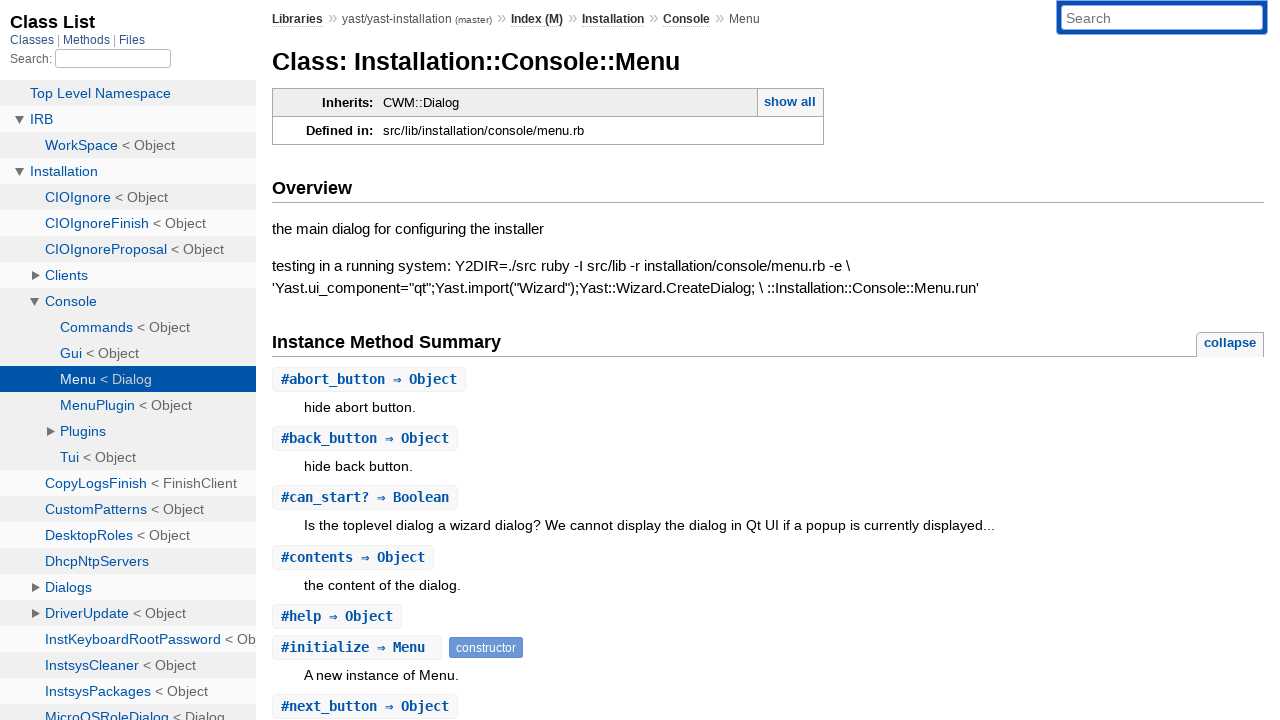

--- FILE ---
content_type: text/html; charset=utf-8
request_url: https://rubydoc.info/github/yast/yast-installation/Installation/Console/Menu
body_size: 5227
content:
<!DOCTYPE html>
<html>
  <head>
        <title>RubyDoc.info: 
      
  Class: Installation::Console::Menu
  
    – Documentation for yast/yast-installation (master)
  
 – RubyDoc.info
</title>
<meta name="viewport" content="width=device-width, initial-scale=1.0">
<meta name="description" content="Documenting RubyGems, Stdlib, and GitHub Projects" />
  <meta name="robots" content="index, follow">
  <link rel="canonical" href="https://rubydoc.info/github/yast/yast-installation/Installation/Console/Menu">
  <meta property="og:title" content="RubyDoc.info: 
      
  Class: Installation::Console::Menu
  
    – Documentation for yast/yast-installation (master)
  
 – RubyDoc.info
">
  <meta property="og:description" content="Documenting RubyGems, Stdlib, and GitHub Projects">
  <meta property="og:image" content="https://rubydoc.info/favicon.ico">
  <meta property="og:url" content="https://rubydoc.info/github/yast/yast-installation/Installation/Console/Menu">
  <meta property="og:type" content="website">

    
      <link rel="icon" href="/favicon.ico" type="image/png">
      <link rel="apple-touch-icon" href="/favicon.ico">
      <script type="importmap" data-turbo-track="reload">{
  "imports": {
    "application": "/assets/application-524bab28.js",
    "yard": "/assets/yard-781b1814.js",
    "@hotwired/turbo-rails": "/assets/turbo.min-1c2d4fbe.js",
    "@hotwired/stimulus": "/assets/stimulus.min-4b1e420e.js",
    "@hotwired/stimulus-loading": "/assets/stimulus-loading-1fc53fe7.js",
    "controllers/application": "/assets/controllers/application-3affb389.js",
    "controllers": "/assets/controllers/index-ee64e1f1.js",
    "controllers/modal_controller": "/assets/controllers/modal_controller-b70d9f9e.js",
    "controllers/path_rewriter_controller": "/assets/controllers/path_rewriter_controller-608cb111.js",
    "controllers/path_saver_controller": "/assets/controllers/path_saver_controller-8ac37b05.js",
    "controllers/rewrite_link_controller": "/assets/controllers/rewrite_link_controller-0d0815e7.js"
  }
}</script>
<link rel="modulepreload" href="/assets/application-524bab28.js">
<link rel="modulepreload" href="/assets/yard-781b1814.js">
<link rel="modulepreload" href="/assets/turbo.min-1c2d4fbe.js">
<link rel="modulepreload" href="/assets/stimulus.min-4b1e420e.js">
<link rel="modulepreload" href="/assets/stimulus-loading-1fc53fe7.js">
<link rel="modulepreload" href="/assets/controllers/application-3affb389.js">
<link rel="modulepreload" href="/assets/controllers/index-ee64e1f1.js">
<link rel="modulepreload" href="/assets/controllers/modal_controller-b70d9f9e.js">
<link rel="modulepreload" href="/assets/controllers/path_rewriter_controller-608cb111.js">
<link rel="modulepreload" href="/assets/controllers/path_saver_controller-8ac37b05.js">
<link rel="modulepreload" href="/assets/controllers/rewrite_link_controller-0d0815e7.js">
<script type="3d4896bb64a5d1dd06cb5d60-module">import "yard"</script>
      <link rel="stylesheet" href="/assets/css/style.css" type="text/css" media="screen" charset="utf-8" />
      <link rel="stylesheet" href="/assets/css/custom.css" type="text/css" media="screen" charset="utf-8" />
    <link rel="stylesheet" href="/assets/css/common.css" type="text/css" media="screen" charset="utf-8" />
      <!-- Google tag (gtag.js) -->
  <script async src="https://www.googletagmanager.com/gtag/js?id=G-DKFNF5C40V" type="3d4896bb64a5d1dd06cb5d60-text/javascript"></script>
  <script type="3d4896bb64a5d1dd06cb5d60-text/javascript">
    window.dataLayer = window.dataLayer || [];
    if (window.gtag) {
      setTimeout(() => {
        gtag('event', 'page_view', {
          page_title: document.title,
          page_location: window.location.href,
        });
      }, 1000);
    } else {
      function gtag(){dataLayer.push(arguments);}
      gtag('consent', 'update', {
      'ad_user_data': 'denied',
      'ad_personalization': 'denied',
      'ad_storage': 'denied',
      'analytics_storage': 'denied'
      });
      gtag('js', new Date());
      gtag('config', 'G-DKFNF5C40V');
    }
  </script>

  </head>
  <body>
    
<script type="3d4896bb64a5d1dd06cb5d60-text/javascript">
  window.yard_library_name = 'yast/yast-installation';
  window.yard_library_version = 'master';
</script>

  <link rel="stylesheet" href="/static/github/yast/yast-installation/css/style.css?1768592835" type="text/css" />

  <link rel="stylesheet" href="/static/github/yast/yast-installation/css/common.css?1768592835" type="text/css" />

  <link rel="stylesheet" href="/static/github/yast/yast-installation/css/custom.css?1768592835" type="text/css" />

<script type="3d4896bb64a5d1dd06cb5d60-text/javascript" charset="utf-8">
  pathId = "Installation::Console::Menu"
  relpath = '/';
  docsPrefix = '/github/yast/yast-installation';
  listPrefix = '/list/github/yast/yast-installation';
  searchPrefix = '/search/github/yast/yast-installation';
</script>


  <script type="3d4896bb64a5d1dd06cb5d60-text/javascript" charset="utf-8" src="/static/github/yast/yast-installation/js/jquery.js?1768592835"></script>

  <script type="3d4896bb64a5d1dd06cb5d60-text/javascript" charset="utf-8" src="/static/github/yast/yast-installation/js/app.js?1768592835"></script>

  <script type="3d4896bb64a5d1dd06cb5d60-text/javascript" charset="utf-8" src="/static/github/yast/yast-installation/js/autocomplete.js?1768592835"></script>

  <script type="3d4896bb64a5d1dd06cb5d60-text/javascript" charset="utf-8" src="/static/github/yast/yast-installation/js/rubydoc_custom.js?1746321791"></script>

<div class="nav_wrap">
  <iframe id="nav" src="/list/github/yast/yast-installation/class?1"></iframe>
  <div id="resizer"></div>
</div>
<div id="main" tabindex="-1">
  <div id="header">
    <form class="search" method="get" action="/search/github/yast/yast-installation">
  <input name="q" type="search" placeholder="Search" id="search_box" size="30" value="" />
</form>
<script type="3d4896bb64a5d1dd06cb5d60-text/javascript" charset="utf-8">
  $(function() {
    $('#search_box').autocomplete($('#search_box').parent().attr('action'), {
      width: 200,
      formatItem: function(item) {
        var values = item[0].split(",");
        return values[0] + (values[1] == '' ? "" : " <small>(" + values[1] + ")</small>");
      }
    }).result(function(event, item) {
      var values = item[0].split(",")
      $('#search_box').val(values[1]);
      location.href = values[3];
      return false;
    });
  });
</script>

<div id="menu">
  
    <a href="/github" target="_top">Libraries</a> &raquo;
    <span class="title">yast/yast-installation <small>(master)</small></span>
  
  
    &raquo;
    <a href="/github/yast/yast-installation/index">Index (M)</a> &raquo;
    <span class='title'><span class='object_link'><a href="/github/yast/yast-installation/Installation" title="Installation (module)">Installation</a></span></span> &raquo; <span class='title'><span class='object_link'><a href="/github/yast/yast-installation/Installation/Console" title="Installation::Console (module)">Console</a></span></span>
     &raquo; 
    <span class='title'>Menu</span>
  
</div>

    <div id="search">
  
    <a class="full_list_link" id="class_list_link"
        href="/list/github/yast/yast-installation/class">

        <svg width="24" height="24">
          <rect x="0" y="4" width="24" height="4" rx="1" ry="1"></rect>
          <rect x="0" y="12" width="24" height="4" rx="1" ry="1"></rect>
          <rect x="0" y="20" width="24" height="4" rx="1" ry="1"></rect>
        </svg>
    </a>
  
</div>
    <div class="clear"></div>
  </div>
  <div id="content"><h1>Class: Installation::Console::Menu
  
  
  
</h1>
<div class="box_info">
  
  <dl>
    <dt>Inherits:</dt>
    <dd>
      <span class="inheritName">CWM::Dialog</span>
      
        <ul class="fullTree">
          <li>Object</li>
          
            <li class="next">CWM::Dialog</li>
          
            <li class="next">Installation::Console::Menu</li>
          
        </ul>
        <a href="#" class="inheritanceTree">show all</a>
      
    </dd>
  </dl>
  

  
  
  
  
  

  

  
  <dl>
    <dt>Defined in:</dt>
    <dd>src/lib/installation/console/menu.rb</dd>
  </dl>
  
</div>

<h2>Overview</h2><div class="docstring">
  <div class="discussion">
    <p>the main dialog for configuring the installer</p>

<p>testing in a running system:
Y2DIR=./src ruby -I src/lib -r installation/console/menu.rb -e \
 &#39;Yast.ui_component=&quot;qt&quot;;Yast.import(&quot;Wizard&quot;);Yast::Wizard.CreateDialog; \
 ::Installation::Console::Menu.run&#39;</p>


  </div>
</div>
<div class="tags">
  

</div>






  
    <h2>
      Instance Method Summary
      <small><a href="#" class="summary_toggle">collapse</a></small>
    </h2>

    <ul class="summary">
      
        <li class="public ">
  <span class="summary_signature">
    
      <a href="/github/yast/yast-installation/Installation/Console/Menu#abort_button-instance_method" title="#abort_button (instance method)">#<strong>abort_button</strong>  &#x21d2; Object </a>
    

    
  </span>
  
  
  
  
  
  
  

  
    <span class="summary_desc"><div class='inline'><p>hide abort button.</p>
</div></span>
  
</li>

      
        <li class="public ">
  <span class="summary_signature">
    
      <a href="/github/yast/yast-installation/Installation/Console/Menu#back_button-instance_method" title="#back_button (instance method)">#<strong>back_button</strong>  &#x21d2; Object </a>
    

    
  </span>
  
  
  
  
  
  
  

  
    <span class="summary_desc"><div class='inline'><p>hide back button.</p>
</div></span>
  
</li>

      
        <li class="public ">
  <span class="summary_signature">
    
      <a href="/github/yast/yast-installation/Installation/Console/Menu#can_start%3F-instance_method" title="#can_start? (instance method)">#<strong>can_start?</strong>  &#x21d2; Boolean </a>
    

    
  </span>
  
  
  
  
  
  
  

  
    <span class="summary_desc"><div class='inline'><p>Is the toplevel dialog a wizard dialog? We cannot display the dialog in Qt UI if a popup is currently displayed...</p>
</div></span>
  
</li>

      
        <li class="public ">
  <span class="summary_signature">
    
      <a href="/github/yast/yast-installation/Installation/Console/Menu#contents-instance_method" title="#contents (instance method)">#<strong>contents</strong>  &#x21d2; Object </a>
    

    
  </span>
  
  
  
  
  
  
  

  
    <span class="summary_desc"><div class='inline'><p>the content of the dialog.</p>
</div></span>
  
</li>

      
        <li class="public ">
  <span class="summary_signature">
    
      <a href="/github/yast/yast-installation/Installation/Console/Menu#help-instance_method" title="#help (instance method)">#<strong>help</strong>  &#x21d2; Object </a>
    

    
  </span>
  
  
  
  
  
  
  

  
    <span class="summary_desc"><div class='inline'></div></span>
  
</li>

      
        <li class="public ">
  <span class="summary_signature">
    
      <a href="/github/yast/yast-installation/Installation/Console/Menu#initialize-instance_method" title="#initialize (instance method)">#<strong>initialize</strong>  &#x21d2; Menu </a>
    

    
  </span>
  
  
    <span class="note title constructor">constructor</span>
  
  
  
  
  
  

  
    <span class="summary_desc"><div class='inline'><p>A new instance of Menu.</p>
</div></span>
  
</li>

      
        <li class="public ">
  <span class="summary_signature">
    
      <a href="/github/yast/yast-installation/Installation/Console/Menu#next_button-instance_method" title="#next_button (instance method)">#<strong>next_button</strong>  &#x21d2; Object </a>
    

    
  </span>
  
  
  
  
  
  
  

  
    <span class="summary_desc"><div class='inline'><p>show [OK] button.</p>
</div></span>
  
</li>

      
        <li class="public ">
  <span class="summary_signature">
    
      <a href="/github/yast/yast-installation/Installation/Console/Menu#run-instance_method" title="#run (instance method)">#<strong>run</strong>  &#x21d2; Object </a>
    

    
  </span>
  
  
  
  
  
  
  

  
    <span class="summary_desc"><div class='inline'></div></span>
  
</li>

      
        <li class="public ">
  <span class="summary_signature">
    
      <a href="/github/yast/yast-installation/Installation/Console/Menu#should_open_dialog%3F-instance_method" title="#should_open_dialog? (instance method)">#<strong>should_open_dialog?</strong>  &#x21d2; Boolean </a>
    

    
  </span>
  
  
  
  
  
  
  

  
    <span class="summary_desc"><div class='inline'><p>create a new Wizard dialog to hide the installation steps on the left side.</p>
</div></span>
  
</li>

      
        <li class="public ">
  <span class="summary_signature">
    
      <a href="/github/yast/yast-installation/Installation/Console/Menu#title-instance_method" title="#title (instance method)">#<strong>title</strong>  &#x21d2; Object </a>
    

    
  </span>
  
  
  
  
  
  
  

  
    <span class="summary_desc"><div class='inline'></div></span>
  
</li>

      
    </ul>
  


  <div id="constructor_details" class="method_details_list">
  <h2>Constructor Details</h2>
  
    <div class="method_details first">
  <h3 class="signature first" id="initialize-instance_method">
  
    #<strong>initialize</strong>  &#x21d2; <tt><span class='object_link'><a href="/github/yast/yast-installation/Installation/Console/Menu" title="Installation::Console::Menu (class)">Menu</a></span></tt> 
  

  

  
</h3><script type="3d4896bb64a5d1dd06cb5d60-text/javascript">
$(document.getElementById("initialize-instance_method")).prepend(
  '<a class="permalink" href="/github/yast/yast-installation/Installation%2FConsole%2FMenu:initialize">permalink</a>');
</script>
<div class="docstring">
  <div class="discussion">
    <p>Returns a new instance of Menu.</p>


  </div>
</div>
<div class="tags">
  

</div><table class="source_code">
  <tr>
    <td>
      <pre class="lines">


37
38
39
40</pre>
    </td>
    <td>
      <pre class="code"><span class="info file"># File 'src/lib/installation/console/menu.rb', line 37</span>

<span class='rubyid_def def kw'>def</span> <span class='rubyid_initialize identifier id'>initialize</span>
  <span class='rubyid_super super kw'>super</span>
  <span class='rubyid_textdomain identifier id'>textdomain</span> <span class='string val'>&quot;installation&quot;</span>
<span class='rubyid_end end kw'>end</span>
</pre>
    </td>
  </tr>
</table>
</div>
  
</div>


  <div id="instance_method_details" class="method_details_list">
    <h2>Instance Method Details</h2>

    
      <div class="method_details first">
  <h3 class="signature first" id="abort_button-instance_method">
  
    #<strong>abort_button</strong>  &#x21d2; <tt>Object</tt> 
  

  

  
</h3><script type="3d4896bb64a5d1dd06cb5d60-text/javascript">
$(document.getElementById("abort_button-instance_method")).prepend(
  '<a class="permalink" href="/github/yast/yast-installation/Installation%2FConsole%2FMenu:abort_button">permalink</a>');
</script>
<div class="docstring">
  <div class="discussion">
    <p>hide abort button</p>


  </div>
</div>
<div class="tags">
  

</div><table class="source_code">
  <tr>
    <td>
      <pre class="lines">


79
80
81</pre>
    </td>
    <td>
      <pre class="code"><span class="info file"># File 'src/lib/installation/console/menu.rb', line 79</span>

<span class='rubyid_def def kw'>def</span> <span class='rubyid_abort_button identifier id'>abort_button</span>
  <span class='string val'>&quot;&quot;</span>
<span class='rubyid_end end kw'>end</span>
</pre>
    </td>
  </tr>
</table>
</div>
    
      <div class="method_details ">
  <h3 class="signature " id="back_button-instance_method">
  
    #<strong>back_button</strong>  &#x21d2; <tt>Object</tt> 
  

  

  
</h3><script type="3d4896bb64a5d1dd06cb5d60-text/javascript">
$(document.getElementById("back_button-instance_method")).prepend(
  '<a class="permalink" href="/github/yast/yast-installation/Installation%2FConsole%2FMenu:back_button">permalink</a>');
</script>
<div class="docstring">
  <div class="discussion">
    <p>hide back button</p>


  </div>
</div>
<div class="tags">
  

</div><table class="source_code">
  <tr>
    <td>
      <pre class="lines">


84
85
86</pre>
    </td>
    <td>
      <pre class="code"><span class="info file"># File 'src/lib/installation/console/menu.rb', line 84</span>

<span class='rubyid_def def kw'>def</span> <span class='rubyid_back_button identifier id'>back_button</span>
  <span class='string val'>&quot;&quot;</span>
<span class='rubyid_end end kw'>end</span>
</pre>
    </td>
  </tr>
</table>
</div>
    
      <div class="method_details ">
  <h3 class="signature " id="can_start?-instance_method">
  
    #<strong>can_start?</strong>  &#x21d2; <tt>Boolean</tt> 
  

  

  
</h3><script type="3d4896bb64a5d1dd06cb5d60-text/javascript">
$(document.getElementById("can_start?-instance_method")).prepend(
  '<a class="permalink" href="/github/yast/yast-installation/Installation%2FConsole%2FMenu:can_start%3F">permalink</a>');
</script>
<div class="docstring">
  <div class="discussion">
    <p>Is the toplevel dialog a wizard dialog? We cannot display the dialog
in Qt UI if a popup is currently displayed...</p>


  </div>
</div>
<div class="tags">
  
<p class="tag_title">Returns:</p>
<ul class="return">
  
    <li>
      
      
        <span class='type'>(<tt>Boolean</tt>)</span>
      
      
      
    </li>
  
</ul>

</div><table class="source_code">
  <tr>
    <td>
      <pre class="lines">


100
101
102
103
104
105
106
107
108
109</pre>
    </td>
    <td>
      <pre class="code"><span class="info file"># File 'src/lib/installation/console/menu.rb', line 100</span>

<span class='rubyid_def def kw'>def</span> <span class='rubyid_can_start? fid id'>can_start?</span>
  <span class='rubyid_return return kw'>return</span> <span class='rubyid_true true kw'>true</span> <span class='rubyid_if if_mod kw'>if</span> <span class='rubyid_Yast constant id'>Yast</span><span class='colon2 op'>::</span><span class='rubyid_UI constant id'>UI</span><span class='dot token'>.</span><span class='rubyid_TextMode constant id'>TextMode</span> <span class='orop op'>||</span> <span class='rubyid_Yast constant id'>Yast</span><span class='colon2 op'>::</span><span class='rubyid_Wizard constant id'>Wizard</span><span class='dot token'>.</span><span class='rubyid_IsWizardDialog constant id'>IsWizardDialog</span>

  <span class='comment val'># TRANSLATORS: error message</span>
  <span class='rubyid_Yast constant id'>Yast</span><span class='colon2 op'>::</span><span class='rubyid_Report constant id'>Report</span><span class='dot token'>.</span><span class='rubyid_Error constant id'>Error</span><span class='lparen token'>(</span><span class='rubyid__ identifier id'>_</span><span class='lparen token'>(</span><span class='string val'>&quot;The installer configuration dialog cannot be displayed&quot;</span>\
                       <span class='string val'>&quot; when a popup window is visible.\nClose the popup first and then&quot;</span> \
                       <span class='string val'>&quot; repeat the action.&quot;</span><span class='rparen token'>)</span><span class='rparen token'>)</span>

  <span class='rubyid_false false kw'>false</span>
<span class='rubyid_end end kw'>end</span>
</pre>
    </td>
  </tr>
</table>
</div>
    
      <div class="method_details ">
  <h3 class="signature " id="contents-instance_method">
  
    #<strong>contents</strong>  &#x21d2; <tt>Object</tt> 
  

  

  
</h3><script type="3d4896bb64a5d1dd06cb5d60-text/javascript">
$(document.getElementById("contents-instance_method")).prepend(
  '<a class="permalink" href="/github/yast/yast-installation/Installation%2FConsole%2FMenu:contents">permalink</a>');
</script>
<div class="docstring">
  <div class="discussion">
    <p>the content of the dialog</p>


  </div>
</div>
<div class="tags">
  

</div><table class="source_code">
  <tr>
    <td>
      <pre class="lines">


57
58
59
60
61
62
63
64
65
66
67
68
69
70
71</pre>
    </td>
    <td>
      <pre class="code"><span class="info file"># File 'src/lib/installation/console/menu.rb', line 57</span>

<span class='rubyid_def def kw'>def</span> <span class='rubyid_contents identifier id'>contents</span>
  <span class='comment val'># load the plugins</span>
  <span class='rubyid_Plugins constant id'>Plugins</span><span class='dot token'>.</span><span class='rubyid_load_plugins identifier id'>load_plugins</span>

  <span class='comment val'># collect the plugin widgets</span>
  <span class='rubyid_widgets identifier id'>widgets</span> <span class='assign token'>=</span> <span class='rubyid_MenuPlugin constant id'>MenuPlugin</span><span class='dot token'>.</span><span class='rubyid_widgets identifier id'>widgets</span>
  <span class='comment val'># insert a small spacing between the widgets depending on the list size,</span>
  <span class='comment val'># no spacing in ncurses if there are too many widgets</span>
  <span class='comment val'># (the size is rounded down to 0)</span>
  <span class='rubyid_spacing identifier id'>spacing</span> <span class='assign token'>=</span> <span class='lparen token'>(</span><span class='rubyid_widgets identifier id'>widgets</span><span class='dot token'>.</span><span class='rubyid_size identifier id'>size</span> <span class='gt op'>&gt;</span> <span class='integer val'>10</span><span class='rparen token'>)</span> <span class='question op'>?</span> <span class='integer val'>0</span><span class='integer val'>.4</span> <span class='colon op'>:</span> <span class='integer val'>1</span>
  <span class='comment val'># this is a &quot;join&quot; for an Array...</span>
  <span class='rubyid_widgets identifier id'>widgets</span> <span class='assign token'>=</span> <span class='rubyid_widgets identifier id'>widgets</span><span class='dot token'>.</span><span class='rubyid_flat_map identifier id'>flat_map</span> <span class='lbrace token'>{</span> <span class='bitor op'>|</span><span class='rubyid_w identifier id'>w</span><span class='bitor op'>|</span> <span class='lbrack token'>[</span><span class='rubyid_w identifier id'>w</span><span class='comma token'>,</span> <span class='rubyid_VSpacing constant id'>VSpacing</span><span class='lparen token'>(</span><span class='rubyid_spacing identifier id'>spacing</span><span class='rparen token'>)</span><span class='rbrack token'>]</span> <span class='rbrace token'>}</span><span class='dot token'>.</span><span class='rubyid_tap identifier id'>tap</span><span class='lparen token'>(</span><span class='bitand op'>&amp;</span><span class='symbol val'>:pop</span><span class='rparen token'>)</span>

  <span class='rubyid_VBox constant id'>VBox</span><span class='lparen token'>(</span><span class='mult op'>*</span><span class='rubyid_widgets identifier id'>widgets</span><span class='rparen token'>)</span>
<span class='rubyid_end end kw'>end</span>
</pre>
    </td>
  </tr>
</table>
</div>
    
      <div class="method_details ">
  <h3 class="signature " id="help-instance_method">
  
    #<strong>help</strong>  &#x21d2; <tt>Object</tt> 
  

  

  
</h3><script type="3d4896bb64a5d1dd06cb5d60-text/javascript">
$(document.getElementById("help-instance_method")).prepend(
  '<a class="permalink" href="/github/yast/yast-installation/Installation%2FConsole%2FMenu:help">permalink</a>');
</script>
<table class="source_code">
  <tr>
    <td>
      <pre class="lines">


93
94
95
96</pre>
    </td>
    <td>
      <pre class="code"><span class="info file"># File 'src/lib/installation/console/menu.rb', line 93</span>

<span class='rubyid_def def kw'>def</span> <span class='rubyid_help identifier id'>help</span>
  <span class='rubyid__ identifier id'>_</span><span class='lparen token'>(</span><span class='string val'>&quot;&lt;p&gt;This is a special configuration menu which allows configuring &quot;</span> \
    <span class='string val'>&quot;the system during installation or tweak some installation options.&lt;/p&gt;&quot;</span><span class='rparen token'>)</span>
<span class='rubyid_end end kw'>end</span>
</pre>
    </td>
  </tr>
</table>
</div>
    
      <div class="method_details ">
  <h3 class="signature " id="next_button-instance_method">
  
    #<strong>next_button</strong>  &#x21d2; <tt>Object</tt> 
  

  

  
</h3><script type="3d4896bb64a5d1dd06cb5d60-text/javascript">
$(document.getElementById("next_button-instance_method")).prepend(
  '<a class="permalink" href="/github/yast/yast-installation/Installation%2FConsole%2FMenu:next_button">permalink</a>');
</script>
<div class="docstring">
  <div class="discussion">
    <p>show [OK] button</p>


  </div>
</div>
<div class="tags">
  

</div><table class="source_code">
  <tr>
    <td>
      <pre class="lines">


74
75
76</pre>
    </td>
    <td>
      <pre class="code"><span class="info file"># File 'src/lib/installation/console/menu.rb', line 74</span>

<span class='rubyid_def def kw'>def</span> <span class='rubyid_next_button identifier id'>next_button</span>
  <span class='rubyid_Yast constant id'>Yast</span><span class='colon2 op'>::</span><span class='rubyid_Label constant id'>Label</span><span class='dot token'>.</span><span class='rubyid_OKButton constant id'>OKButton</span>
<span class='rubyid_end end kw'>end</span>
</pre>
    </td>
  </tr>
</table>
</div>
    
      <div class="method_details ">
  <h3 class="signature " id="run-instance_method">
  
    #<strong>run</strong>  &#x21d2; <tt>Object</tt> 
  

  

  
</h3><script type="3d4896bb64a5d1dd06cb5d60-text/javascript">
$(document.getElementById("run-instance_method")).prepend(
  '<a class="permalink" href="/github/yast/yast-installation/Installation%2FConsole%2FMenu:run">permalink</a>');
</script>
<table class="source_code">
  <tr>
    <td>
      <pre class="lines">


47
48
49
50
51
52
53
54</pre>
    </td>
    <td>
      <pre class="code"><span class="info file"># File 'src/lib/installation/console/menu.rb', line 47</span>

<span class='rubyid_def def kw'>def</span> <span class='rubyid_run identifier id'>run</span>
  <span class='rubyid_return return kw'>return</span> <span class='rubyid_nil nil kw'>nil</span> <span class='rubyid_unless unless_mod kw'>unless</span> <span class='rubyid_can_start? fid id'>can_start?</span>

  <span class='rubyid_loop identifier id'>loop</span> <span class='rubyid_do do kw'>do</span>
    <span class='rubyid_ret identifier id'>ret</span> <span class='assign token'>=</span> <span class='rubyid_super super kw'>super</span>
    <span class='rubyid_break break kw'>break</span> <span class='rubyid_if if_mod kw'>if</span> <span class='lbrack token'>[</span><span class='symbol val'>:next</span><span class='comma token'>,</span> <span class='symbol val'>:back</span><span class='comma token'>,</span> <span class='symbol val'>:abort</span><span class='comma token'>,</span> <span class='symbol val'>:close</span><span class='rbrack token'>]</span><span class='dot token'>.</span><span class='rubyid_include? fid id'>include?</span><span class='lparen token'>(</span><span class='rubyid_ret identifier id'>ret</span><span class='rparen token'>)</span>
  <span class='rubyid_end end kw'>end</span>
<span class='rubyid_end end kw'>end</span>
</pre>
    </td>
  </tr>
</table>
</div>
    
      <div class="method_details ">
  <h3 class="signature " id="should_open_dialog?-instance_method">
  
    #<strong>should_open_dialog?</strong>  &#x21d2; <tt>Boolean</tt> 
  

  

  
</h3><script type="3d4896bb64a5d1dd06cb5d60-text/javascript">
$(document.getElementById("should_open_dialog?-instance_method")).prepend(
  '<a class="permalink" href="/github/yast/yast-installation/Installation%2FConsole%2FMenu:should_open_dialog%3F">permalink</a>');
</script>
<div class="docstring">
  <div class="discussion">
    <p>create a new Wizard dialog to hide the installation steps on the left side</p>


  </div>
</div>
<div class="tags">
  
<p class="tag_title">Returns:</p>
<ul class="return">
  
    <li>
      
      
        <span class='type'>(<tt>Boolean</tt>)</span>
      
      
      
    </li>
  
</ul>

</div><table class="source_code">
  <tr>
    <td>
      <pre class="lines">


89
90
91</pre>
    </td>
    <td>
      <pre class="code"><span class="info file"># File 'src/lib/installation/console/menu.rb', line 89</span>

<span class='rubyid_def def kw'>def</span> <span class='rubyid_should_open_dialog? fid id'>should_open_dialog?</span>
  <span class='rubyid_true true kw'>true</span>
<span class='rubyid_end end kw'>end</span>
</pre>
    </td>
  </tr>
</table>
</div>
    
      <div class="method_details ">
  <h3 class="signature " id="title-instance_method">
  
    #<strong>title</strong>  &#x21d2; <tt>Object</tt> 
  

  

  
</h3><script type="3d4896bb64a5d1dd06cb5d60-text/javascript">
$(document.getElementById("title-instance_method")).prepend(
  '<a class="permalink" href="/github/yast/yast-installation/Installation%2FConsole%2FMenu:title">permalink</a>');
</script>
<table class="source_code">
  <tr>
    <td>
      <pre class="lines">


42
43
44
45</pre>
    </td>
    <td>
      <pre class="code"><span class="info file"># File 'src/lib/installation/console/menu.rb', line 42</span>

<span class='rubyid_def def kw'>def</span> <span class='rubyid_title identifier id'>title</span>
  <span class='comment val'># TRANSLATORS: dialog title</span>
  <span class='rubyid__ identifier id'>_</span><span class='lparen token'>(</span><span class='string val'>&quot;Configuration&quot;</span><span class='rparen token'>)</span>
<span class='rubyid_end end kw'>end</span>
</pre>
    </td>
  </tr>
</table>
</div>
    
  </div>

</div>
  <div id="footer">
  Generated on Sat Jan 24 15:17:55 2026 by
  <a href="https://yardoc.org" title="Yay! A Ruby Documentation Tool" target="_parent">yard</a>
  0.9.38 (ruby-3.4.3).
</div>

</div>


  <script src="/cdn-cgi/scripts/7d0fa10a/cloudflare-static/rocket-loader.min.js" data-cf-settings="3d4896bb64a5d1dd06cb5d60-|49" defer></script><script defer src="https://static.cloudflareinsights.com/beacon.min.js/vcd15cbe7772f49c399c6a5babf22c1241717689176015" integrity="sha512-ZpsOmlRQV6y907TI0dKBHq9Md29nnaEIPlkf84rnaERnq6zvWvPUqr2ft8M1aS28oN72PdrCzSjY4U6VaAw1EQ==" data-cf-beacon='{"version":"2024.11.0","token":"9f9e821d93554a138f3a1020b738c77e","r":1,"server_timing":{"name":{"cfCacheStatus":true,"cfEdge":true,"cfExtPri":true,"cfL4":true,"cfOrigin":true,"cfSpeedBrain":true},"location_startswith":null}}' crossorigin="anonymous"></script>
</body>
</html>


--- FILE ---
content_type: text/html; charset=utf-8
request_url: https://rubydoc.info/list/github/yast/yast-installation/class?1
body_size: 5353
content:
<!DOCTYPE html>
<html>
  <head>
        <title>RubyDoc.info: 
      Class List – RubyDoc.info
</title>
<meta name="viewport" content="width=device-width, initial-scale=1.0">
<meta name="description" content="Documenting RubyGems, Stdlib, and GitHub Projects" />
  <meta name="robots" content="index, follow">
  <link rel="canonical" href="https://rubydoc.info/list/github/yast/yast-installation/class?1">
  <meta property="og:title" content="RubyDoc.info: 
      Class List – RubyDoc.info
">
  <meta property="og:description" content="Documenting RubyGems, Stdlib, and GitHub Projects">
  <meta property="og:image" content="https://rubydoc.info/favicon.ico?1">
  <meta property="og:url" content="https://rubydoc.info/list/github/yast/yast-installation/class?1">
  <meta property="og:type" content="website">

    
      <link rel="stylesheet" href="/assets/css/full_list.css" type="text/css" media="screen" charset="utf-8" />
    <link rel="stylesheet" href="/assets/css/common.css" type="text/css" media="screen" charset="utf-8" />
      <!-- Google tag (gtag.js) -->
  <script async src="https://www.googletagmanager.com/gtag/js?id=G-DKFNF5C40V" type="0decab5d5085265603cc0e49-text/javascript"></script>
  <script type="0decab5d5085265603cc0e49-text/javascript">
    window.dataLayer = window.dataLayer || [];
    if (window.gtag) {
      setTimeout(() => {
        gtag('event', 'page_view', {
          page_title: document.title,
          page_location: window.location.href,
        });
      }, 1000);
    } else {
      function gtag(){dataLayer.push(arguments);}
      gtag('consent', 'update', {
      'ad_user_data': 'denied',
      'ad_personalization': 'denied',
      'ad_storage': 'denied',
      'analytics_storage': 'denied'
      });
      gtag('js', new Date());
      gtag('config', 'G-DKFNF5C40V');
    }
  </script>

  </head>
  <body>
    

  <link rel="stylesheet" href="/static/github/yast/yast-installation/css/full_list.css?1768592835" type="text/css" media="screen" />

  <link rel="stylesheet" href="/static/github/yast/yast-installation/css/common.css?1768592835" type="text/css" media="screen" />


  <script type="0decab5d5085265603cc0e49-text/javascript" charset="utf-8" src="/static/github/yast/yast-installation/js/jquery.js?1768592835"></script>

  <script type="0decab5d5085265603cc0e49-text/javascript" charset="utf-8" src="/static/github/yast/yast-installation/js/full_list.js?1768592835"></script>

<base id="base_target" target="_parent" />
<div id="content">
  <div class="fixed_header">
    <h1 id="full_list_header">Class List</h1>
    <div id="full_list_nav">
      
        <span><a target="_self" href="/list/github/yast/yast-installation/class">
            Classes
          </a></span>
      
        <span><a target="_self" href="/list/github/yast/yast-installation/method">
            Methods
          </a></span>
      
        <span><a target="_self" href="/list/github/yast/yast-installation/file">
            Files
          </a></span>
      
    </div>
    <div id="search">
      <label for="search-class">Search:</label>
      <input id="search-class" type="text" />
    </div>
  </div>
  <ul id="full_list" class="class">
    <li id="object_" class="odd"><div class="item" style="padding-left:30px"><span class='object_link'><a href="/github/yast/yast-installation/toplevel" title="Top Level Namespace (root)">Top Level Namespace</a></span></div></li>
<li id='object_IRB' class='even'><div class='item' style='padding-left:30px'><a tabindex='0' class='toggle' role='button' aria-label='IRB child nodes' aria-expanded='false' aria-controls='object_IRB'></a> <span class='object_link'><a href="/github/yast/yast-installation/IRB" title="IRB (module)">IRB</a></span><small class='search_info'>Top Level Namespace</small></div><div aria-labelledby='object_IRB'><ul><li id='object_IRB::WorkSpace' class='collapsed odd'><div class='item' style='padding-left:45px'><span class='object_link'><a href="/github/yast/yast-installation/IRB/WorkSpace" title="IRB::WorkSpace (class)">WorkSpace</a></span> &lt; Object<small class='search_info'>IRB</small></div></li></ul></div></li><li id='object_Installation' class='even'><div class='item' style='padding-left:30px'><a tabindex='0' class='toggle' role='button' aria-label='Installation child nodes' aria-expanded='false' aria-controls='object_Installation'></a> <span class='object_link'><a href="/github/yast/yast-installation/Installation" title="Installation (module)">Installation</a></span><small class='search_info'>Top Level Namespace</small></div><div aria-labelledby='object_Installation'><ul><li id='object_Installation::CIOIgnore' class='collapsed odd'><div class='item' style='padding-left:45px'><span class='object_link'><a href="/github/yast/yast-installation/Installation/CIOIgnore" title="Installation::CIOIgnore (class)">CIOIgnore</a></span> &lt; Object<small class='search_info'>Installation</small></div></li><li id='object_Installation::CIOIgnoreFinish' class='collapsed even'><div class='item' style='padding-left:45px'><span class='object_link'><a href="/github/yast/yast-installation/Installation/CIOIgnoreFinish" title="Installation::CIOIgnoreFinish (class)">CIOIgnoreFinish</a></span> &lt; Object<small class='search_info'>Installation</small></div></li><li id='object_Installation::CIOIgnoreProposal' class='collapsed odd'><div class='item' style='padding-left:45px'><span class='object_link'><a href="/github/yast/yast-installation/Installation/CIOIgnoreProposal" title="Installation::CIOIgnoreProposal (class)">CIOIgnoreProposal</a></span> &lt; Object<small class='search_info'>Installation</small></div></li><li id='object_Installation::Clients' class='collapsed even'><div class='item' style='padding-left:45px'><a tabindex='0' class='toggle' role='button' aria-label='Clients child nodes' aria-expanded='false' aria-controls='object_Installation::Clients'></a> <span class='object_link'><a href="/github/yast/yast-installation/Installation/Clients" title="Installation::Clients (module)">Clients</a></span><small class='search_info'>Installation</small></div><div aria-labelledby='object_Installation::Clients'><ul><li id='object_Installation::Clients::InstModulesExtensions' class='collapsed'><div class='item' style='padding-left:60px'><span class='object_link'><a href="/github/yast/yast-installation/Installation/Clients/InstModulesExtensions" title="Installation::Clients::InstModulesExtensions (class)">InstModulesExtensions</a></span> &lt; Object<small class='search_info'>Installation::Clients</small></div></li><li id='object_Installation::Clients::RolesFinish' class='collapsed'><div class='item' style='padding-left:60px'><span class='object_link'><a href="/github/yast/yast-installation/Installation/Clients/RolesFinish" title="Installation::Clients::RolesFinish (class)">RolesFinish</a></span> &lt; FinishClient<small class='search_info'>Installation::Clients</small></div></li><li id='object_Installation::Clients::SecurityFinish' class='collapsed'><div class='item' style='padding-left:60px'><span class='object_link'><a href="/github/yast/yast-installation/Installation/Clients/SecurityFinish" title="Installation::Clients::SecurityFinish (class)">SecurityFinish</a></span> &lt; FinishClient<small class='search_info'>Installation::Clients</small></div></li><li id='object_Installation::Clients::SecurityProposal' class='collapsed'><div class='item' style='padding-left:60px'><span class='object_link'><a href="/github/yast/yast-installation/Installation/Clients/SecurityProposal" title="Installation::Clients::SecurityProposal (class)">SecurityProposal</a></span> &lt; ProposalClient<small class='search_info'>Installation::Clients</small></div></li><li id='object_Installation::Clients::ServicesFinish' class='collapsed'><div class='item' style='padding-left:60px'><span class='object_link'><a href="/github/yast/yast-installation/Installation/Clients/ServicesFinish" title="Installation::Clients::ServicesFinish (class)">ServicesFinish</a></span> &lt; FinishClient<small class='search_info'>Installation::Clients</small></div></li><li id='object_Installation::Clients::UmountFinishClient' class='collapsed'><div class='item' style='padding-left:60px'><span class='object_link'><a href="/github/yast/yast-installation/Installation/Clients/UmountFinishClient" title="Installation::Clients::UmountFinishClient (class)">UmountFinishClient</a></span> &lt; FinishClient<small class='search_info'>Installation::Clients</small></div></li></ul></div></li><li id='object_Installation::Console' class='collapsed odd'><div class='item' style='padding-left:45px'><a tabindex='0' class='toggle' role='button' aria-label='Console child nodes' aria-expanded='false' aria-controls='object_Installation::Console'></a> <span class='object_link'><a href="/github/yast/yast-installation/Installation/Console" title="Installation::Console (module)">Console</a></span><small class='search_info'>Installation</small></div><div aria-labelledby='object_Installation::Console'><ul><li id='object_Installation::Console::Commands' class='collapsed'><div class='item' style='padding-left:60px'><span class='object_link'><a href="/github/yast/yast-installation/Installation/Console/Commands" title="Installation::Console::Commands (class)">Commands</a></span> &lt; Object<small class='search_info'>Installation::Console</small></div></li><li id='object_Installation::Console::Gui' class='collapsed'><div class='item' style='padding-left:60px'><span class='object_link'><a href="/github/yast/yast-installation/Installation/Console/Gui" title="Installation::Console::Gui (class)">Gui</a></span> &lt; Object<small class='search_info'>Installation::Console</small></div></li><li id='object_Installation::Console::Menu' class='collapsed'><div class='item' style='padding-left:60px'><span class='object_link'><a href="/github/yast/yast-installation/Installation/Console/Menu" title="Installation::Console::Menu (class)">Menu</a></span> &lt; Dialog<small class='search_info'>Installation::Console</small></div></li><li id='object_Installation::Console::MenuPlugin' class='collapsed'><div class='item' style='padding-left:60px'><span class='object_link'><a href="/github/yast/yast-installation/Installation/Console/MenuPlugin" title="Installation::Console::MenuPlugin (class)">MenuPlugin</a></span> &lt; Object<small class='search_info'>Installation::Console</small></div></li><li id='object_Installation::Console::Plugins' class='collapsed'><div class='item' style='padding-left:60px'><a tabindex='0' class='toggle' role='button' aria-label='Plugins child nodes' aria-expanded='false' aria-controls='object_Installation::Console::Plugins'></a> <span class='object_link'><a href="/github/yast/yast-installation/Installation/Console/Plugins" title="Installation::Console::Plugins (module)">Plugins</a></span><small class='search_info'>Installation::Console</small></div><div aria-labelledby='object_Installation::Console::Plugins'><ul><li id='object_Installation::Console::Plugins::ConsoleButton' class='collapsed'><div class='item' style='padding-left:75px'><span class='object_link'><a href="/github/yast/yast-installation/Installation/Console/Plugins/ConsoleButton" title="Installation::Console::Plugins::ConsoleButton (class)">ConsoleButton</a></span> &lt; PushButton<small class='search_info'>Installation::Console::Plugins</small></div></li><li id='object_Installation::Console::Plugins::ConsoleButtonPlugin' class='collapsed'><div class='item' style='padding-left:75px'><span class='object_link'><a href="/github/yast/yast-installation/Installation/Console/Plugins/ConsoleButtonPlugin" title="Installation::Console::Plugins::ConsoleButtonPlugin (class)">ConsoleButtonPlugin</a></span> &lt; MenuPlugin<small class='search_info'>Installation::Console::Plugins</small></div></li></ul></div></li><li id='object_Installation::Console::Tui' class='collapsed'><div class='item' style='padding-left:60px'><span class='object_link'><a href="/github/yast/yast-installation/Installation/Console/Tui" title="Installation::Console::Tui (class)">Tui</a></span> &lt; Object<small class='search_info'>Installation::Console</small></div></li></ul></div></li><li id='object_Installation::CopyLogsFinish' class='collapsed even'><div class='item' style='padding-left:45px'><span class='object_link'><a href="/github/yast/yast-installation/Installation/CopyLogsFinish" title="Installation::CopyLogsFinish (class)">CopyLogsFinish</a></span> &lt; FinishClient<small class='search_info'>Installation</small></div></li><li id='object_Installation::CustomPatterns' class='collapsed odd'><div class='item' style='padding-left:45px'><span class='object_link'><a href="/github/yast/yast-installation/Installation/CustomPatterns" title="Installation::CustomPatterns (class)">CustomPatterns</a></span> &lt; Object<small class='search_info'>Installation</small></div></li><li id='object_Installation::DesktopRoles' class='collapsed even'><div class='item' style='padding-left:45px'><span class='object_link'><a href="/github/yast/yast-installation/Installation/DesktopRoles" title="Installation::DesktopRoles (class)">DesktopRoles</a></span> &lt; Object<small class='search_info'>Installation</small></div></li><li id='object_Installation::DhcpNtpServers' class='collapsed odd'><div class='item' style='padding-left:45px'><span class='object_link'><a href="/github/yast/yast-installation/Installation/DhcpNtpServers" title="Installation::DhcpNtpServers (module)">DhcpNtpServers</a></span><small class='search_info'>Installation</small></div></li><li id='object_Installation::Dialogs' class='collapsed even'><div class='item' style='padding-left:45px'><a tabindex='0' class='toggle' role='button' aria-label='Dialogs child nodes' aria-expanded='false' aria-controls='object_Installation::Dialogs'></a> <span class='object_link'><a href="/github/yast/yast-installation/Installation/Dialogs" title="Installation::Dialogs (module)">Dialogs</a></span><small class='search_info'>Installation</small></div><div aria-labelledby='object_Installation::Dialogs'><ul><li id='object_Installation::Dialogs::ComplexWelcome' class='collapsed'><div class='item' style='padding-left:60px'><span class='object_link'><a href="/github/yast/yast-installation/Installation/Dialogs/ComplexWelcome" title="Installation::Dialogs::ComplexWelcome (class)">ComplexWelcome</a></span> &lt; Dialog<small class='search_info'>Installation::Dialogs</small></div></li><li id='object_Installation::Dialogs::NtpSetup' class='collapsed'><div class='item' style='padding-left:60px'><span class='object_link'><a href="/github/yast/yast-installation/Installation/Dialogs/NtpSetup" title="Installation::Dialogs::NtpSetup (class)">NtpSetup</a></span> &lt; Dialog<small class='search_info'>Installation::Dialogs</small></div></li><li id='object_Installation::Dialogs::ProductSelection' class='collapsed'><div class='item' style='padding-left:60px'><span class='object_link'><a href="/github/yast/yast-installation/Installation/Dialogs/ProductSelection" title="Installation::Dialogs::ProductSelection (class)">ProductSelection</a></span> &lt; Dialog<small class='search_info'>Installation::Dialogs</small></div></li><li id='object_Installation::Dialogs::Security' class='collapsed'><div class='item' style='padding-left:60px'><span class='object_link'><a href="/github/yast/yast-installation/Installation/Dialogs/Security" title="Installation::Dialogs::Security (class)">Security</a></span> &lt; Dialog<small class='search_info'>Installation::Dialogs</small></div></li></ul></div></li><li id='object_Installation::DriverUpdate' class='collapsed odd'><div class='item' style='padding-left:45px'><a tabindex='0' class='toggle' role='button' aria-label='DriverUpdate child nodes' aria-expanded='false' aria-controls='object_Installation::DriverUpdate'></a> <span class='object_link'><a href="/github/yast/yast-installation/Installation/DriverUpdate" title="Installation::DriverUpdate (class)">DriverUpdate</a></span> &lt; Object<small class='search_info'>Installation</small></div><div aria-labelledby='object_Installation::DriverUpdate'><ul><li id='object_Installation::DriverUpdate::CouldNotBeApplied' class='collapsed'><div class='item' style='padding-left:60px'><span class='object_link'><a href="/github/yast/yast-installation/Installation/DriverUpdate/CouldNotBeApplied" title="Installation::DriverUpdate::CouldNotBeApplied (class)">CouldNotBeApplied</a></span> &lt; StandardError<small class='search_info'>Installation::DriverUpdate</small></div></li><li id='object_Installation::DriverUpdate::NotFound' class='collapsed'><div class='item' style='padding-left:60px'><span class='object_link'><a href="/github/yast/yast-installation/Installation/DriverUpdate/NotFound" title="Installation::DriverUpdate::NotFound (class)">NotFound</a></span> &lt; StandardError<small class='search_info'>Installation::DriverUpdate</small></div></li><li id='object_Installation::DriverUpdate::PreScriptFailed' class='collapsed'><div class='item' style='padding-left:60px'><span class='object_link'><a href="/github/yast/yast-installation/Installation/DriverUpdate/PreScriptFailed" title="Installation::DriverUpdate::PreScriptFailed (class)">PreScriptFailed</a></span> &lt; StandardError<small class='search_info'>Installation::DriverUpdate</small></div></li></ul></div></li><li id='object_Installation::InstKeyboardRootPassword' class='collapsed even'><div class='item' style='padding-left:45px'><span class='object_link'><a href="/github/yast/yast-installation/Installation/InstKeyboardRootPassword" title="Installation::InstKeyboardRootPassword (class)">InstKeyboardRootPassword</a></span> &lt; Object<small class='search_info'>Installation</small></div></li><li id='object_Installation::InstsysCleaner' class='collapsed odd'><div class='item' style='padding-left:45px'><span class='object_link'><a href="/github/yast/yast-installation/Installation/InstsysCleaner" title="Installation::InstsysCleaner (class)">InstsysCleaner</a></span> &lt; Object<small class='search_info'>Installation</small></div></li><li id='object_Installation::InstsysPackages' class='collapsed even'><div class='item' style='padding-left:45px'><span class='object_link'><a href="/github/yast/yast-installation/Installation/InstsysPackages" title="Installation::InstsysPackages (class)">InstsysPackages</a></span> &lt; Object<small class='search_info'>Installation</small></div></li><li id='object_Installation::MicroOSRoleDialog' class='collapsed odd'><div class='item' style='padding-left:45px'><span class='object_link'><a href="/github/yast/yast-installation/Installation/MicroOSRoleDialog" title="Installation::MicroOSRoleDialog (class)">MicroOSRoleDialog</a></span> &lt; Dialog<small class='search_info'>Installation</small></div></li><li id='object_Installation::MinimalInstallation' class='collapsed even'><div class='item' style='padding-left:45px'><span class='object_link'><a href="/github/yast/yast-installation/Installation/MinimalInstallation" title="Installation::MinimalInstallation (class)">MinimalInstallation</a></span> &lt; Object<small class='search_info'>Installation</small></div></li><li id='object_Installation::PreUmountFinish' class='collapsed odd'><div class='item' style='padding-left:45px'><span class='object_link'><a href="/github/yast/yast-installation/Installation/PreUmountFinish" title="Installation::PreUmountFinish (class)">PreUmountFinish</a></span> &lt; FinishClient<small class='search_info'>Installation</small></div></li><li id='object_Installation::ProposalErrors' class='collapsed even'><div class='item' style='padding-left:45px'><span class='object_link'><a href="/github/yast/yast-installation/Installation/ProposalErrors" title="Installation::ProposalErrors (class)">ProposalErrors</a></span> &lt; Object<small class='search_info'>Installation</small></div></li><li id='object_Installation::ProposalRunner' class='collapsed odd'><div class='item' style='padding-left:45px'><span class='object_link'><a href="/github/yast/yast-installation/Installation/ProposalRunner" title="Installation::ProposalRunner (class)">ProposalRunner</a></span> &lt; Object<small class='search_info'>Installation</small></div></li><li id='object_Installation::ProposalStore' class='collapsed even'><div class='item' style='padding-left:45px'><span class='object_link'><a href="/github/yast/yast-installation/Installation/ProposalStore" title="Installation::ProposalStore (class)">ProposalStore</a></span> &lt; Object<small class='search_info'>Installation</small></div></li><li id='object_Installation::RegistrationURLDialog' class='collapsed odd'><div class='item' style='padding-left:45px'><span class='object_link'><a href="/github/yast/yast-installation/Installation/RegistrationURLDialog" title="Installation::RegistrationURLDialog (class)">RegistrationURLDialog</a></span> &lt; URLDialog<small class='search_info'>Installation</small></div></li><li id='object_Installation::RegistrationURLError' class='collapsed even'><div class='item' style='padding-left:45px'><span class='object_link'><a href="/github/yast/yast-installation/Installation/RegistrationURLError" title="Installation::RegistrationURLError (class)">RegistrationURLError</a></span> &lt; InvalidURIError<small class='search_info'>Installation</small></div></li><li id='object_Installation::RemoteFinishClient' class='collapsed odd'><div class='item' style='padding-left:45px'><span class='object_link'><a href="/github/yast/yast-installation/Installation/RemoteFinishClient" title="Installation::RemoteFinishClient (class)">RemoteFinishClient</a></span> &lt; Object<small class='search_info'>Installation</small></div></li><li id='object_Installation::SSHImportAutoClient' class='collapsed even'><div class='item' style='padding-left:45px'><span class='object_link'><a href="/github/yast/yast-installation/Installation/SSHImportAutoClient" title="Installation::SSHImportAutoClient (class)">SSHImportAutoClient</a></span> &lt; AutoClient<small class='search_info'>Installation</small></div></li><li id='object_Installation::SecuritySettings' class='collapsed odd'><div class='item' style='padding-left:45px'><span class='object_link'><a href="/github/yast/yast-installation/Installation/SecuritySettings" title="Installation::SecuritySettings (class)">SecuritySettings</a></span> &lt; Object<small class='search_info'>Installation</small></div></li><li id='object_Installation::SelectSystemRole' class='collapsed even'><div class='item' style='padding-left:45px'><span class='object_link'><a href="/github/yast/yast-installation/Installation/SelectSystemRole" title="Installation::SelectSystemRole (class)">SelectSystemRole</a></span> &lt; InstallationDialog<small class='search_info'>Installation</small></div></li><li id='object_Installation::SelfupdateVerifier' class='collapsed odd'><div class='item' style='padding-left:45px'><span class='object_link'><a href="/github/yast/yast-installation/Installation/SelfupdateVerifier" title="Installation::SelfupdateVerifier (class)">SelfupdateVerifier</a></span> &lt; Object<small class='search_info'>Installation</small></div></li><li id='object_Installation::Services' class='collapsed even'><div class='item' style='padding-left:45px'><span class='object_link'><a href="/github/yast/yast-installation/Installation/Services" title="Installation::Services (class)">Services</a></span> &lt; Object<small class='search_info'>Installation</small></div></li><li id='object_Installation::SnapshotsFinish' class='collapsed odd'><div class='item' style='padding-left:45px'><span class='object_link'><a href="/github/yast/yast-installation/Installation/SnapshotsFinish" title="Installation::SnapshotsFinish (class)">SnapshotsFinish</a></span> &lt; FinishClient<small class='search_info'>Installation</small></div></li><li id='object_Installation::SshConfig' class='collapsed even'><div class='item' style='padding-left:45px'><span class='object_link'><a href="/github/yast/yast-installation/Installation/SshConfig" title="Installation::SshConfig (class)">SshConfig</a></span> &lt; Object<small class='search_info'>Installation</small></div></li><li id='object_Installation::SshConfigFile' class='collapsed odd'><div class='item' style='padding-left:45px'><span class='object_link'><a href="/github/yast/yast-installation/Installation/SshConfigFile" title="Installation::SshConfigFile (class)">SshConfigFile</a></span> &lt; Object<small class='search_info'>Installation</small></div></li><li id='object_Installation::SshImporter' class='collapsed even'><div class='item' style='padding-left:45px'><span class='object_link'><a href="/github/yast/yast-installation/Installation/SshImporter" title="Installation::SshImporter (class)">SshImporter</a></span> &lt; Object<small class='search_info'>Installation</small></div></li><li id='object_Installation::SshImporterPresenter' class='collapsed odd'><div class='item' style='padding-left:45px'><span class='object_link'><a href="/github/yast/yast-installation/Installation/SshImporterPresenter" title="Installation::SshImporterPresenter (class)">SshImporterPresenter</a></span> &lt; Object<small class='search_info'>Installation</small></div></li><li id='object_Installation::SshKey' class='collapsed even'><div class='item' style='padding-left:45px'><a tabindex='0' class='toggle' role='button' aria-label='SshKey child nodes' aria-expanded='false' aria-controls='object_Installation::SshKey'></a> <span class='object_link'><a href="/github/yast/yast-installation/Installation/SshKey" title="Installation::SshKey (class)">SshKey</a></span> &lt; Object<small class='search_info'>Installation</small></div><div aria-labelledby='object_Installation::SshKey'><ul><li id='object_Installation::SshKey::KeyFile' class='collapsed'><div class='item' style='padding-left:60px'><span class='object_link'><a href="/github/yast/yast-installation/Installation/SshKey/KeyFile" title="Installation::SshKey::KeyFile (class)">KeyFile</a></span> &lt; Struct<small class='search_info'>Installation::SshKey</small></div></li></ul></div></li><li id='object_Installation::SystemRole' class='collapsed odd'><div class='item' style='padding-left:45px'><span class='object_link'><a href="/github/yast/yast-installation/Installation/SystemRole" title="Installation::SystemRole (class)">SystemRole</a></span> &lt; Object<small class='search_info'>Installation</small></div></li><li id='object_Installation::SystemRoleHandlersRunner' class='collapsed even'><div class='item' style='padding-left:45px'><span class='object_link'><a href="/github/yast/yast-installation/Installation/SystemRoleHandlersRunner" title="Installation::SystemRoleHandlersRunner (class)">SystemRoleHandlersRunner</a></span> &lt; Object<small class='search_info'>Installation</small></div></li><li id='object_Installation::URLDialog' class='collapsed odd'><div class='item' style='padding-left:45px'><span class='object_link'><a href="/github/yast/yast-installation/Installation/URLDialog" title="Installation::URLDialog (class)">URLDialog</a></span> &lt; Dialog<small class='search_info'>Installation</small></div></li><li id='object_Installation::Unmounter' class='collapsed even'><div class='item' style='padding-left:45px'><a tabindex='0' class='toggle' role='button' aria-label='Unmounter child nodes' aria-expanded='false' aria-controls='object_Installation::Unmounter'></a> <span class='object_link'><a href="/github/yast/yast-installation/Installation/Unmounter" title="Installation::Unmounter (class)">Unmounter</a></span> &lt; Object<small class='search_info'>Installation</small></div><div aria-labelledby='object_Installation::Unmounter'><ul><li id='object_Installation::Unmounter::Mount' class='collapsed'><div class='item' style='padding-left:60px'><span class='object_link'><a href="/github/yast/yast-installation/Installation/Unmounter/Mount" title="Installation::Unmounter::Mount (class)">Mount</a></span> &lt; Object<small class='search_info'>Installation::Unmounter</small></div></li></ul></div></li><li id='object_Installation::UpdateRepositoriesFinder' class='collapsed odd'><div class='item' style='padding-left:45px'><span class='object_link'><a href="/github/yast/yast-installation/Installation/UpdateRepositoriesFinder" title="Installation::UpdateRepositoriesFinder (class)">UpdateRepositoriesFinder</a></span> &lt; Object<small class='search_info'>Installation</small></div></li><li id='object_Installation::UpdateRepository' class='collapsed even'><div class='item' style='padding-left:45px'><a tabindex='0' class='toggle' role='button' aria-label='UpdateRepository child nodes' aria-expanded='false' aria-controls='object_Installation::UpdateRepository'></a> <span class='object_link'><a href="/github/yast/yast-installation/Installation/UpdateRepository" title="Installation::UpdateRepository (class)">UpdateRepository</a></span> &lt; Object<small class='search_info'>Installation</small></div><div aria-labelledby='object_Installation::UpdateRepository'><ul><li id='object_Installation::UpdateRepository::CouldNotBeApplied' class='collapsed'><div class='item' style='padding-left:60px'><span class='object_link'><a href="/github/yast/yast-installation/Installation/UpdateRepository/CouldNotBeApplied" title="Installation::UpdateRepository::CouldNotBeApplied (class)">CouldNotBeApplied</a></span> &lt; StandardError<small class='search_info'>Installation::UpdateRepository</small></div></li><li id='object_Installation::UpdateRepository::CouldNotExtractPackage' class='collapsed'><div class='item' style='padding-left:60px'><span class='object_link'><a href="/github/yast/yast-installation/Installation/UpdateRepository/CouldNotExtractPackage" title="Installation::UpdateRepository::CouldNotExtractPackage (class)">CouldNotExtractPackage</a></span> &lt; FetchError<small class='search_info'>Installation::UpdateRepository</small></div></li><li id='object_Installation::UpdateRepository::CouldNotFetchUpdate' class='collapsed'><div class='item' style='padding-left:60px'><span class='object_link'><a href="/github/yast/yast-installation/Installation/UpdateRepository/CouldNotFetchUpdate" title="Installation::UpdateRepository::CouldNotFetchUpdate (class)">CouldNotFetchUpdate</a></span> &lt; FetchError<small class='search_info'>Installation::UpdateRepository</small></div></li><li id='object_Installation::UpdateRepository::CouldNotMountUpdate' class='collapsed'><div class='item' style='padding-left:60px'><span class='object_link'><a href="/github/yast/yast-installation/Installation/UpdateRepository/CouldNotMountUpdate" title="Installation::UpdateRepository::CouldNotMountUpdate (class)">CouldNotMountUpdate</a></span> &lt; StandardError<small class='search_info'>Installation::UpdateRepository</small></div></li><li id='object_Installation::UpdateRepository::CouldNotProbeRepo' class='collapsed'><div class='item' style='padding-left:60px'><span class='object_link'><a href="/github/yast/yast-installation/Installation/UpdateRepository/CouldNotProbeRepo" title="Installation::UpdateRepository::CouldNotProbeRepo (class)">CouldNotProbeRepo</a></span> &lt; StandardError<small class='search_info'>Installation::UpdateRepository</small></div></li><li id='object_Installation::UpdateRepository::CouldNotRefreshRepo' class='collapsed'><div class='item' style='padding-left:60px'><span class='object_link'><a href="/github/yast/yast-installation/Installation/UpdateRepository/CouldNotRefreshRepo" title="Installation::UpdateRepository::CouldNotRefreshRepo (class)">CouldNotRefreshRepo</a></span> &lt; FetchError<small class='search_info'>Installation::UpdateRepository</small></div></li><li id='object_Installation::UpdateRepository::CouldNotSquashPackage' class='collapsed'><div class='item' style='padding-left:60px'><span class='object_link'><a href="/github/yast/yast-installation/Installation/UpdateRepository/CouldNotSquashPackage" title="Installation::UpdateRepository::CouldNotSquashPackage (class)">CouldNotSquashPackage</a></span> &lt; FetchError<small class='search_info'>Installation::UpdateRepository</small></div></li><li id='object_Installation::UpdateRepository::FetchError' class='collapsed'><div class='item' style='padding-left:60px'><span class='object_link'><a href="/github/yast/yast-installation/Installation/UpdateRepository/FetchError" title="Installation::UpdateRepository::FetchError (class)">FetchError</a></span> &lt; StandardError<small class='search_info'>Installation::UpdateRepository</small></div></li><li id='object_Installation::UpdateRepository::NotValidRepo' class='collapsed'><div class='item' style='padding-left:60px'><span class='object_link'><a href="/github/yast/yast-installation/Installation/UpdateRepository/NotValidRepo" title="Installation::UpdateRepository::NotValidRepo (class)">NotValidRepo</a></span> &lt; StandardError<small class='search_info'>Installation::UpdateRepository</small></div></li><li id='object_Installation::UpdateRepository::PackageNotFound' class='collapsed'><div class='item' style='padding-left:60px'><span class='object_link'><a href="/github/yast/yast-installation/Installation/UpdateRepository/PackageNotFound" title="Installation::UpdateRepository::PackageNotFound (class)">PackageNotFound</a></span> &lt; FetchError<small class='search_info'>Installation::UpdateRepository</small></div></li><li id='object_Installation::UpdateRepository::UnknownOrigin' class='collapsed'><div class='item' style='padding-left:60px'><span class='object_link'><a href="/github/yast/yast-installation/Installation/UpdateRepository/UnknownOrigin" title="Installation::UpdateRepository::UnknownOrigin (class)">UnknownOrigin</a></span> &lt; StandardError<small class='search_info'>Installation::UpdateRepository</small></div></li><li id='object_Installation::UpdateRepository::UpdatesNotFetched' class='collapsed'><div class='item' style='padding-left:60px'><span class='object_link'><a href="/github/yast/yast-installation/Installation/UpdateRepository/UpdatesNotFetched" title="Installation::UpdateRepository::UpdatesNotFetched (class)">UpdatesNotFetched</a></span> &lt; StandardError<small class='search_info'>Installation::UpdateRepository</small></div></li></ul></div></li><li id='object_Installation::UpdatesManager' class='collapsed odd'><div class='item' style='padding-left:45px'><a tabindex='0' class='toggle' role='button' aria-label='UpdatesManager child nodes' aria-expanded='false' aria-controls='object_Installation::UpdatesManager'></a> <span class='object_link'><a href="/github/yast/yast-installation/Installation/UpdatesManager" title="Installation::UpdatesManager (class)">UpdatesManager</a></span> &lt; Object<small class='search_info'>Installation</small></div><div aria-labelledby='object_Installation::UpdatesManager'><ul><li id='object_Installation::UpdatesManager::CouldNotFetchUpdateFromRepo' class='collapsed'><div class='item' style='padding-left:60px'><span class='object_link'><a href="/github/yast/yast-installation/Installation/UpdatesManager/CouldNotFetchUpdateFromRepo" title="Installation::UpdatesManager::CouldNotFetchUpdateFromRepo (class)">CouldNotFetchUpdateFromRepo</a></span> &lt; RepoError<small class='search_info'>Installation::UpdatesManager</small></div></li><li id='object_Installation::UpdatesManager::CouldNotProbeRepo' class='collapsed'><div class='item' style='padding-left:60px'><span class='object_link'><a href="/github/yast/yast-installation/Installation/UpdatesManager/CouldNotProbeRepo" title="Installation::UpdatesManager::CouldNotProbeRepo (class)">CouldNotProbeRepo</a></span> &lt; RepoError<small class='search_info'>Installation::UpdatesManager</small></div></li><li id='object_Installation::UpdatesManager::NotValidRepo' class='collapsed'><div class='item' style='padding-left:60px'><span class='object_link'><a href="/github/yast/yast-installation/Installation/UpdatesManager/NotValidRepo" title="Installation::UpdatesManager::NotValidRepo (class)">NotValidRepo</a></span> &lt; RepoError<small class='search_info'>Installation::UpdatesManager</small></div></li><li id='object_Installation::UpdatesManager::RepoError' class='collapsed'><div class='item' style='padding-left:60px'><span class='object_link'><a href="/github/yast/yast-installation/Installation/UpdatesManager/RepoError" title="Installation::UpdatesManager::RepoError (class)">RepoError</a></span> &lt; StandardError<small class='search_info'>Installation::UpdatesManager</small></div></li></ul></div></li><li id='object_Installation::UpgradeRepoManager' class='collapsed even'><div class='item' style='padding-left:45px'><span class='object_link'><a href="/github/yast/yast-installation/Installation/UpgradeRepoManager" title="Installation::UpgradeRepoManager (class)">UpgradeRepoManager</a></span> &lt; Object<small class='search_info'>Installation</small></div></li><li id='object_Installation::Widgets' class='collapsed odd'><div class='item' style='padding-left:45px'><a tabindex='0' class='toggle' role='button' aria-label='Widgets child nodes' aria-expanded='false' aria-controls='object_Installation::Widgets'></a> <span class='object_link'><a href="/github/yast/yast-installation/Installation/Widgets" title="Installation::Widgets (module)">Widgets</a></span><small class='search_info'>Installation</small></div><div aria-labelledby='object_Installation::Widgets'><ul><li id='object_Installation::Widgets::ConsoleButton' class='collapsed'><div class='item' style='padding-left:60px'><span class='object_link'><a href="/github/yast/yast-installation/Installation/Widgets/ConsoleButton" title="Installation::Widgets::ConsoleButton (class)">ConsoleButton</a></span> &lt; PushButton<small class='search_info'>Installation::Widgets</small></div></li><li id='object_Installation::Widgets::HidingPlace' class='collapsed'><div class='item' style='padding-left:60px'><span class='object_link'><a href="/github/yast/yast-installation/Installation/Widgets/HidingPlace" title="Installation::Widgets::HidingPlace (class)">HidingPlace</a></span> &lt; ReplacePoint<small class='search_info'>Installation::Widgets</small></div></li><li id='object_Installation::Widgets::LSM' class='collapsed'><div class='item' style='padding-left:60px'><span class='object_link'><a href="/github/yast/yast-installation/Installation/Widgets/LSM" title="Installation::Widgets::LSM (class)">LSM</a></span> &lt; CustomWidget<small class='search_info'>Installation::Widgets</small></div></li><li id='object_Installation::Widgets::LSMSelector' class='collapsed'><div class='item' style='padding-left:60px'><span class='object_link'><a href="/github/yast/yast-installation/Installation/Widgets/LSMSelector" title="Installation::Widgets::LSMSelector (class)">LSMSelector</a></span> &lt; ComboBox<small class='search_info'>Installation::Widgets</small></div></li><li id='object_Installation::Widgets::NtpServer' class='collapsed'><div class='item' style='padding-left:60px'><span class='object_link'><a href="/github/yast/yast-installation/Installation/Widgets/NtpServer" title="Installation::Widgets::NtpServer (class)">NtpServer</a></span> &lt; InputField<small class='search_info'>Installation::Widgets</small></div></li><li id='object_Installation::Widgets::OnlineRepos' class='collapsed'><div class='item' style='padding-left:60px'><span class='object_link'><a href="/github/yast/yast-installation/Installation/Widgets/OnlineRepos" title="Installation::Widgets::OnlineRepos (class)">OnlineRepos</a></span> &lt; PushButton<small class='search_info'>Installation::Widgets</small></div></li><li id='object_Installation::Widgets::PolkitDefaultPriv' class='collapsed'><div class='item' style='padding-left:60px'><span class='object_link'><a href="/github/yast/yast-installation/Installation/Widgets/PolkitDefaultPriv" title="Installation::Widgets::PolkitDefaultPriv (class)">PolkitDefaultPriv</a></span> &lt; ComboBox<small class='search_info'>Installation::Widgets</small></div></li><li id='object_Installation::Widgets::ProductSelector' class='collapsed'><div class='item' style='padding-left:60px'><span class='object_link'><a href="/github/yast/yast-installation/Installation/Widgets/ProductSelector" title="Installation::Widgets::ProductSelector (class)">ProductSelector</a></span> &lt; RadioButtons<small class='search_info'>Installation::Widgets</small></div></li><li id='object_Installation::Widgets::SelinuxMode' class='collapsed'><div class='item' style='padding-left:60px'><span class='object_link'><a href="/github/yast/yast-installation/Installation/Widgets/SelinuxMode" title="Installation::Widgets::SelinuxMode (class)">SelinuxMode</a></span> &lt; ComboBox<small class='search_info'>Installation::Widgets</small></div></li><li id='object_Installation::Widgets::SystemRoleReader' class='collapsed'><div class='item' style='padding-left:60px'><span class='object_link'><a href="/github/yast/yast-installation/Installation/Widgets/SystemRoleReader" title="Installation::Widgets::SystemRoleReader (module)">SystemRoleReader</a></span><small class='search_info'>Installation::Widgets</small></div></li><li id='object_Installation::Widgets::SystemRolesRadioButtons' class='collapsed'><div class='item' style='padding-left:60px'><span class='object_link'><a href="/github/yast/yast-installation/Installation/Widgets/SystemRolesRadioButtons" title="Installation::Widgets::SystemRolesRadioButtons (class)">SystemRolesRadioButtons</a></span> &lt; RadioButtons<small class='search_info'>Installation::Widgets</small></div></li></ul></div></li></ul></div></li><li id='object_IrbLogger' class='even'><div class='item' style='padding-left:30px'><span class='object_link'><a href="/github/yast/yast-installation/IrbLogger" title="IrbLogger (module)">IrbLogger</a></span><small class='search_info'>Top Level Namespace</small></div></li><li id='object_Yast' class='odd'><div class='item' style='padding-left:30px'><a tabindex='0' class='toggle' role='button' aria-label='Yast child nodes' aria-expanded='false' aria-controls='object_Yast'></a> <span class='object_link'><a href="/github/yast/yast-installation/Yast" title="Yast (module)">Yast</a></span><small class='search_info'>Top Level Namespace</small></div><div aria-labelledby='object_Yast'><ul><li id='object_Yast::CopyFilesFinishClient' class='collapsed even'><div class='item' style='padding-left:45px'><span class='object_link'><a href="/github/yast/yast-installation/Yast/CopyFilesFinishClient" title="Yast::CopyFilesFinishClient (class)">CopyFilesFinishClient</a></span> &lt; FinishClient<small class='search_info'>Yast</small></div></li><li id='object_Yast::DeployImageAutoClient' class='collapsed odd'><div class='item' style='padding-left:45px'><span class='object_link'><a href="/github/yast/yast-installation/Yast/DeployImageAutoClient" title="Yast::DeployImageAutoClient (class)">DeployImageAutoClient</a></span> &lt; AutoClient<small class='search_info'>Yast</small></div></li><li id='object_Yast::DeployingProposalClient' class='collapsed even'><div class='item' style='padding-left:45px'><span class='object_link'><a href="/github/yast/yast-installation/Yast/DeployingProposalClient" title="Yast::DeployingProposalClient (class)">DeployingProposalClient</a></span> &lt; Client<small class='search_info'>Yast</small></div></li><li id='object_Yast::DesktopFinishClient' class='collapsed odd'><div class='item' style='padding-left:45px'><span class='object_link'><a href="/github/yast/yast-installation/Yast/DesktopFinishClient" title="Yast::DesktopFinishClient (class)">DesktopFinishClient</a></span> &lt; FinishClient<small class='search_info'>Yast</small></div></li><li id='object_Yast::DisintegrateAllExtensionsClient' class='collapsed even'><div class='item' style='padding-left:45px'><span class='object_link'><a href="/github/yast/yast-installation/Yast/DisintegrateAllExtensionsClient" title="Yast::DisintegrateAllExtensionsClient (class)">DisintegrateAllExtensionsClient</a></span> &lt; Client<small class='search_info'>Yast</small></div></li><li id='object_Yast::DriverUpdate1FinishClient' class='collapsed odd'><div class='item' style='padding-left:45px'><span class='object_link'><a href="/github/yast/yast-installation/Yast/DriverUpdate1FinishClient" title="Yast::DriverUpdate1FinishClient (class)">DriverUpdate1FinishClient</a></span> &lt; Client<small class='search_info'>Yast</small></div></li><li id='object_Yast::DriverUpdate2FinishClient' class='collapsed even'><div class='item' style='padding-left:45px'><span class='object_link'><a href="/github/yast/yast-installation/Yast/DriverUpdate2FinishClient" title="Yast::DriverUpdate2FinishClient (class)">DriverUpdate2FinishClient</a></span> &lt; Client<small class='search_info'>Yast</small></div></li><li id='object_Yast::ImageInstallationClass' class='collapsed odd'><div class='item' style='padding-left:45px'><span class='object_link'><a href="/github/yast/yast-installation/Yast/ImageInstallationClass" title="Yast::ImageInstallationClass (class)">ImageInstallationClass</a></span> &lt; Module<small class='search_info'>Yast</small></div></li><li id='object_Yast::InstAddonUpdateSourcesClient' class='collapsed even'><div class='item' style='padding-left:45px'><span class='object_link'><a href="/github/yast/yast-installation/Yast/InstAddonUpdateSourcesClient" title="Yast::InstAddonUpdateSourcesClient (class)">InstAddonUpdateSourcesClient</a></span> &lt; Client<small class='search_info'>Yast</small></div></li><li id='object_Yast::InstComplexWelcomeClient' class='collapsed odd'><div class='item' style='padding-left:45px'><span class='object_link'><a href="/github/yast/yast-installation/Yast/InstComplexWelcomeClient" title="Yast::InstComplexWelcomeClient (class)">InstComplexWelcomeClient</a></span> &lt; Client<small class='search_info'>Yast</small></div></li><li id='object_Yast::InstCongratulateClient' class='collapsed even'><div class='item' style='padding-left:45px'><span class='object_link'><a href="/github/yast/yast-installation/Yast/InstCongratulateClient" title="Yast::InstCongratulateClient (class)">InstCongratulateClient</a></span> &lt; Client<small class='search_info'>Yast</small></div></li><li id='object_Yast::InstDataClass' class='collapsed odd'><div class='item' style='padding-left:45px'><span class='object_link'><a href="/github/yast/yast-installation/Yast/InstDataClass" title="Yast::InstDataClass (class)">InstDataClass</a></span> &lt; Module<small class='search_info'>Yast</small></div></li><li id='object_Yast::InstDeployImageClient' class='collapsed even'><div class='item' style='padding-left:45px'><span class='object_link'><a href="/github/yast/yast-installation/Yast/InstDeployImageClient" title="Yast::InstDeployImageClient (class)">InstDeployImageClient</a></span> &lt; Client<small class='search_info'>Yast</small></div></li><li id='object_Yast::InstDiskForImageClient' class='collapsed odd'><div class='item' style='padding-left:45px'><span class='object_link'><a href="/github/yast/yast-installation/Yast/InstDiskForImageClient" title="Yast::InstDiskForImageClient (class)">InstDiskForImageClient</a></span> &lt; Client<small class='search_info'>Yast</small></div></li><li id='object_Yast::InstDisksActivateClient' class='collapsed even'><div class='item' style='padding-left:45px'><span class='object_link'><a href="/github/yast/yast-installation/Yast/InstDisksActivateClient" title="Yast::InstDisksActivateClient (class)">InstDisksActivateClient</a></span> &lt; Client<small class='search_info'>Yast</small></div></li><li id='object_Yast::InstDoitClient' class='collapsed odd'><div class='item' style='padding-left:45px'><span class='object_link'><a href="/github/yast/yast-installation/Yast/InstDoitClient" title="Yast::InstDoitClient (class)">InstDoitClient</a></span> &lt; Client<small class='search_info'>Yast</small></div></li><li id='object_Yast::InstDownloadReleaseNotesClient' class='collapsed even'><div class='item' style='padding-left:45px'><span class='object_link'><a href="/github/yast/yast-installation/Yast/InstDownloadReleaseNotesClient" title="Yast::InstDownloadReleaseNotesClient (class)">InstDownloadReleaseNotesClient</a></span> &lt; Client<small class='search_info'>Yast</small></div></li><li id='object_Yast::InstExtrasourcesClient' class='collapsed odd'><div class='item' style='padding-left:45px'><span class='object_link'><a href="/github/yast/yast-installation/Yast/InstExtrasourcesClient" title="Yast::InstExtrasourcesClient (class)">InstExtrasourcesClient</a></span> &lt; Client<small class='search_info'>Yast</small></div></li><li id='object_Yast::InstFeaturesClient' class='collapsed even'><div class='item' style='padding-left:45px'><span class='object_link'><a href="/github/yast/yast-installation/Yast/InstFeaturesClient" title="Yast::InstFeaturesClient (class)">InstFeaturesClient</a></span> &lt; Client<small class='search_info'>Yast</small></div></li><li id='object_Yast::InstFinishClient' class='collapsed odd'><div class='item' style='padding-left:45px'><span class='object_link'><a href="/github/yast/yast-installation/Yast/InstFinishClient" title="Yast::InstFinishClient (class)">InstFinishClient</a></span> &lt; Client<small class='search_info'>Yast</small></div></li><li id='object_Yast::InstFunctionsClass' class='collapsed even'><div class='item' style='padding-left:45px'><span class='object_link'><a href="/github/yast/yast-installation/Yast/InstFunctionsClass" title="Yast::InstFunctionsClass (class)">InstFunctionsClass</a></span> &lt; Module<small class='search_info'>Yast</small></div></li><li id='object_Yast::InstInitializationClient' class='collapsed odd'><div class='item' style='padding-left:45px'><span class='object_link'><a href="/github/yast/yast-installation/Yast/InstInitializationClient" title="Yast::InstInitializationClient (class)">InstInitializationClient</a></span> &lt; Client<small class='search_info'>Yast</small></div></li><li id='object_Yast::InstInstallInfClient' class='collapsed even'><div class='item' style='padding-left:45px'><span class='object_link'><a href="/github/yast/yast-installation/Yast/InstInstallInfClient" title="Yast::InstInstallInfClient (class)">InstInstallInfClient</a></span> &lt; Client<small class='search_info'>Yast</small></div></li><li id='object_Yast::InstInstsysCleanupClient' class='collapsed odd'><div class='item' style='padding-left:45px'><span class='object_link'><a href="/github/yast/yast-installation/Yast/InstInstsysCleanupClient" title="Yast::InstInstsysCleanupClient (class)">InstInstsysCleanupClient</a></span> &lt; Client<small class='search_info'>Yast</small></div></li><li id='object_Yast::InstLicenseClient' class='collapsed even'><div class='item' style='padding-left:45px'><span class='object_link'><a href="/github/yast/yast-installation/Yast/InstLicenseClient" title="Yast::InstLicenseClient (class)">InstLicenseClient</a></span> &lt; Client<small class='search_info'>Yast</small></div></li><li id='object_Yast::InstModeClient' class='collapsed odd'><div class='item' style='padding-left:45px'><span class='object_link'><a href="/github/yast/yast-installation/Yast/InstModeClient" title="Yast::InstModeClient (class)">InstModeClient</a></span> &lt; Client<small class='search_info'>Yast</small></div></li><li id='object_Yast::InstNetworkCheckClient' class='collapsed even'><div class='item' style='padding-left:45px'><span class='object_link'><a href="/github/yast/yast-installation/Yast/InstNetworkCheckClient" title="Yast::InstNetworkCheckClient (class)">InstNetworkCheckClient</a></span> &lt; Client<small class='search_info'>Yast</small></div></li><li id='object_Yast::InstPreInstallClient' class='collapsed odd'><div class='item' style='padding-left:45px'><span class='object_link'><a href="/github/yast/yast-installation/Yast/InstPreInstallClient" title="Yast::InstPreInstallClient (class)">InstPreInstallClient</a></span> &lt; Client<small class='search_info'>Yast</small></div></li><li id='object_Yast::InstPrepareImageClient' class='collapsed even'><div class='item' style='padding-left:45px'><span class='object_link'><a href="/github/yast/yast-installation/Yast/InstPrepareImageClient" title="Yast::InstPrepareImageClient (class)">InstPrepareImageClient</a></span> &lt; Client<small class='search_info'>Yast</small></div></li><li id='object_Yast::InstPrepareprogressClient' class='collapsed odd'><div class='item' style='padding-left:45px'><span class='object_link'><a href="/github/yast/yast-installation/Yast/InstPrepareprogressClient" title="Yast::InstPrepareprogressClient (class)">InstPrepareprogressClient</a></span> &lt; Client<small class='search_info'>Yast</small></div></li><li id='object_Yast::InstReleaseNotesClient' class='collapsed even'><div class='item' style='padding-left:45px'><span class='object_link'><a href="/github/yast/yast-installation/Yast/InstReleaseNotesClient" title="Yast::InstReleaseNotesClient (class)">InstReleaseNotesClient</a></span> &lt; Client<small class='search_info'>Yast</small></div></li><li id='object_Yast::InstRestoreSettingsClient' class='collapsed odd'><div class='item' style='padding-left:45px'><span class='object_link'><a href="/github/yast/yast-installation/Yast/InstRestoreSettingsClient" title="Yast::InstRestoreSettingsClient (class)">InstRestoreSettingsClient</a></span> &lt; Client<small class='search_info'>Yast</small></div></li><li id='object_Yast::InstRpmcopySecondstageClient' class='collapsed even'><div class='item' style='padding-left:45px'><span class='object_link'><a href="/github/yast/yast-installation/Yast/InstRpmcopySecondstageClient" title="Yast::InstRpmcopySecondstageClient (class)">InstRpmcopySecondstageClient</a></span> &lt; Client<small class='search_info'>Yast</small></div></li><li id='object_Yast::InstSaveHardwareStatusClient' class='collapsed odd'><div class='item' style='padding-left:45px'><span class='object_link'><a href="/github/yast/yast-installation/Yast/InstSaveHardwareStatusClient" title="Yast::InstSaveHardwareStatusClient (class)">InstSaveHardwareStatusClient</a></span> &lt; Client<small class='search_info'>Yast</small></div></li><li id='object_Yast::InstSystemAnalysisClient' class='collapsed even'><div class='item' style='padding-left:45px'><span class='object_link'><a href="/github/yast/yast-installation/Yast/InstSystemAnalysisClient" title="Yast::InstSystemAnalysisClient (class)">InstSystemAnalysisClient</a></span> &lt; Client<small class='search_info'>Yast</small></div></li><li id='object_Yast::InstUpdateInstaller' class='collapsed odd'><div class='item' style='padding-left:45px'><span class='object_link'><a href="/github/yast/yast-installation/Yast/InstUpdateInstaller" title="Yast::InstUpdateInstaller (class)">InstUpdateInstaller</a></span> &lt; Object<small class='search_info'>Yast</small></div></li><li id='object_Yast::InstUpgradeUrlsClient' class='collapsed even'><div class='item' style='padding-left:45px'><span class='object_link'><a href="/github/yast/yast-installation/Yast/InstUpgradeUrlsClient" title="Yast::InstUpgradeUrlsClient (class)">InstUpgradeUrlsClient</a></span> &lt; Client<small class='search_info'>Yast</small></div></li><li id='object_Yast::InstWelcomeClient' class='collapsed odd'><div class='item' style='padding-left:45px'><span class='object_link'><a href="/github/yast/yast-installation/Yast/InstWelcomeClient" title="Yast::InstWelcomeClient (class)">InstWelcomeClient</a></span> &lt; Client<small class='search_info'>Yast</small></div></li><li id='object_Yast::InstWorkerContinueClient' class='collapsed even'><div class='item' style='padding-left:45px'><span class='object_link'><a href="/github/yast/yast-installation/Yast/InstWorkerContinueClient" title="Yast::InstWorkerContinueClient (class)">InstWorkerContinueClient</a></span> &lt; Client<small class='search_info'>Yast</small></div></li><li id='object_Yast::InstWorkerInitialClient' class='collapsed odd'><div class='item' style='padding-left:45px'><span class='object_link'><a href="/github/yast/yast-installation/Yast/InstWorkerInitialClient" title="Yast::InstWorkerInitialClient (class)">InstWorkerInitialClient</a></span> &lt; Client<small class='search_info'>Yast</small></div></li><li id='object_Yast::InstallationClient' class='collapsed even'><div class='item' style='padding-left:45px'><span class='object_link'><a href="/github/yast/yast-installation/Yast/InstallationClient" title="Yast::InstallationClient (class)">InstallationClient</a></span> &lt; Client<small class='search_info'>Yast</small></div></li><li id='object_Yast::InstallationInstIncAllInclude' class='collapsed odd'><div class='item' style='padding-left:45px'><span class='object_link'><a href="/github/yast/yast-installation/Yast/InstallationInstIncAllInclude" title="Yast::InstallationInstIncAllInclude (module)">InstallationInstIncAllInclude</a></span><small class='search_info'>Yast</small></div></li><li id='object_Yast::InstallationInstIncFirstInclude' class='collapsed even'><div class='item' style='padding-left:45px'><span class='object_link'><a href="/github/yast/yast-installation/Yast/InstallationInstIncFirstInclude" title="Yast::InstallationInstIncFirstInclude (module)">InstallationInstIncFirstInclude</a></span><small class='search_info'>Yast</small></div></li><li id='object_Yast::InstallationInstIncSecondInclude' class='collapsed odd'><div class='item' style='padding-left:45px'><span class='object_link'><a href="/github/yast/yast-installation/Yast/InstallationInstIncSecondInclude" title="Yast::InstallationInstIncSecondInclude (module)">InstallationInstIncSecondInclude</a></span><small class='search_info'>Yast</small></div></li><li id='object_Yast::InstallationMiscInclude' class='collapsed even'><div class='item' style='padding-left:45px'><span class='object_link'><a href="/github/yast/yast-installation/Yast/InstallationMiscInclude" title="Yast::InstallationMiscInclude (module)">InstallationMiscInclude</a></span><small class='search_info'>Yast</small></div></li><li id='object_Yast::InstallationSettingsFinishClient' class='collapsed odd'><div class='item' style='padding-left:45px'><span class='object_link'><a href="/github/yast/yast-installation/Yast/InstallationSettingsFinishClient" title="Yast::InstallationSettingsFinishClient (class)">InstallationSettingsFinishClient</a></span> &lt; Client<small class='search_info'>Yast</small></div></li><li id='object_Yast::KernelFinishClient' class='collapsed even'><div class='item' style='padding-left:45px'><span class='object_link'><a href="/github/yast/yast-installation/Yast/KernelFinishClient" title="Yast::KernelFinishClient (class)">KernelFinishClient</a></span> &lt; Client<small class='search_info'>Yast</small></div></li><li id='object_Yast::LdconfigFinishClient' class='collapsed odd'><div class='item' style='padding-left:45px'><span class='object_link'><a href="/github/yast/yast-installation/Yast/LdconfigFinishClient" title="Yast::LdconfigFinishClient (class)">LdconfigFinishClient</a></span> &lt; Client<small class='search_info'>Yast</small></div></li><li id='object_Yast::NetworkFinishClient' class='collapsed even'><div class='item' style='padding-left:45px'><span class='object_link'><a href="/github/yast/yast-installation/Yast/NetworkFinishClient" title="Yast::NetworkFinishClient (class)">NetworkFinishClient</a></span> &lt; Client<small class='search_info'>Yast</small></div></li><li id='object_Yast::ProxyFinishClient' class='collapsed odd'><div class='item' style='padding-left:45px'><span class='object_link'><a href="/github/yast/yast-installation/Yast/ProxyFinishClient" title="Yast::ProxyFinishClient (class)">ProxyFinishClient</a></span> &lt; Client<small class='search_info'>Yast</small></div></li><li id='object_Yast::SaveConfigFinishClient' class='collapsed even'><div class='item' style='padding-left:45px'><span class='object_link'><a href="/github/yast/yast-installation/Yast/SaveConfigFinishClient" title="Yast::SaveConfigFinishClient (class)">SaveConfigFinishClient</a></span> &lt; Client<small class='search_info'>Yast</small></div></li><li id='object_Yast::SaveHwStatusFinishClient' class='collapsed odd'><div class='item' style='padding-left:45px'><span class='object_link'><a href="/github/yast/yast-installation/Yast/SaveHwStatusFinishClient" title="Yast::SaveHwStatusFinishClient (class)">SaveHwStatusFinishClient</a></span> &lt; Client<small class='search_info'>Yast</small></div></li><li id='object_Yast::SaveY2logs' class='collapsed even'><div class='item' style='padding-left:45px'><span class='object_link'><a href="/github/yast/yast-installation/Yast/SaveY2logs" title="Yast::SaveY2logs (class)">SaveY2logs</a></span> &lt; Client<small class='search_info'>Yast</small></div></li><li id='object_Yast::SshImportDialog' class='collapsed odd'><div class='item' style='padding-left:45px'><span class='object_link'><a href="/github/yast/yast-installation/Yast/SshImportDialog" title="Yast::SshImportDialog (class)">SshImportDialog</a></span> &lt; InstallationDialog<small class='search_info'>Yast</small></div></li><li id='object_Yast::SshImportProposalClient' class='collapsed even'><div class='item' style='padding-left:45px'><span class='object_link'><a href="/github/yast/yast-installation/Yast/SshImportProposalClient" title="Yast::SshImportProposalClient (class)">SshImportProposalClient</a></span> &lt; ProposalClient<small class='search_info'>Yast</small></div></li><li id='object_Yast::SshSettingsFinishClient' class='collapsed odd'><div class='item' style='padding-left:45px'><span class='object_link'><a href="/github/yast/yast-installation/Yast/SshSettingsFinishClient" title="Yast::SshSettingsFinishClient (class)">SshSettingsFinishClient</a></span> &lt; Client<small class='search_info'>Yast</small></div></li><li id='object_Yast::StrojCasuClient' class='collapsed even'><div class='item' style='padding-left:45px'><span class='object_link'><a href="/github/yast/yast-installation/Yast/StrojCasuClient" title="Yast::StrojCasuClient (class)">StrojCasuClient</a></span> &lt; Client<small class='search_info'>Yast</small></div></li><li id='object_Yast::SwitchScrFinishClient' class='collapsed odd'><div class='item' style='padding-left:45px'><span class='object_link'><a href="/github/yast/yast-installation/Yast/SwitchScrFinishClient" title="Yast::SwitchScrFinishClient (class)">SwitchScrFinishClient</a></span> &lt; Client<small class='search_info'>Yast</small></div></li><li id='object_Yast::SystemFilesCopyClass' class='collapsed even'><div class='item' style='padding-left:45px'><span class='object_link'><a href="/github/yast/yast-installation/Yast/SystemFilesCopyClass" title="Yast::SystemFilesCopyClass (class)">SystemFilesCopyClass</a></span> &lt; Module<small class='search_info'>Yast</small></div></li><li id='object_Yast::TestInstClientClient' class='collapsed odd'><div class='item' style='padding-left:45px'><span class='object_link'><a href="/github/yast/yast-installation/Yast/TestInstClientClient" title="Yast::TestInstClientClient (class)">TestInstClientClient</a></span> &lt; Client<small class='search_info'>Yast</small></div></li><li id='object_Yast::TestProposalClient' class='collapsed even'><div class='item' style='padding-left:45px'><span class='object_link'><a href="/github/yast/yast-installation/Yast/TestProposalClient" title="Yast::TestProposalClient (class)">TestProposalClient</a></span> &lt; Client<small class='search_info'>Yast</small></div></li><li id='object_Yast::Transfer' class='collapsed odd'><div class='item' style='padding-left:45px'><a tabindex='0' class='toggle' role='button' aria-label='Transfer child nodes' aria-expanded='false' aria-controls='object_Yast::Transfer'></a> <span class='object_link'><a href="/github/yast/yast-installation/Yast/Transfer" title="Yast::Transfer (module)">Transfer</a></span><small class='search_info'>Yast</small></div><div aria-labelledby='object_Yast::Transfer'><ul><li id='object_Yast::Transfer::FileFromUrl' class='collapsed'><div class='item' style='padding-left:60px'><span class='object_link'><a href="/github/yast/yast-installation/Yast/Transfer/FileFromUrl" title="Yast::Transfer::FileFromUrl (module)">FileFromUrl</a></span><small class='search_info'>Yast::Transfer</small></div></li></ul></div></li><li id='object_Yast::VendorClass' class='collapsed even'><div class='item' style='padding-left:45px'><span class='object_link'><a href="/github/yast/yast-installation/Yast/VendorClass" title="Yast::VendorClass (class)">VendorClass</a></span> &lt; Module<small class='search_info'>Yast</small></div></li><li id='object_Yast::X11FinishClient' class='collapsed odd'><div class='item' style='padding-left:45px'><span class='object_link'><a href="/github/yast/yast-installation/Yast/X11FinishClient" title="Yast::X11FinishClient (class)">X11FinishClient</a></span> &lt; Client<small class='search_info'>Yast</small></div></li><li id='object_Yast::YastInfFinishClient' class='collapsed even'><div class='item' style='padding-left:45px'><span class='object_link'><a href="/github/yast/yast-installation/Yast/YastInfFinishClient" title="Yast::YastInfFinishClient (class)">YastInfFinishClient</a></span> &lt; Client<small class='search_info'>Yast</small></div></li></ul></div></li>

  </ul>
</div>


  <script src="/cdn-cgi/scripts/7d0fa10a/cloudflare-static/rocket-loader.min.js" data-cf-settings="0decab5d5085265603cc0e49-|49" defer></script><script defer src="https://static.cloudflareinsights.com/beacon.min.js/vcd15cbe7772f49c399c6a5babf22c1241717689176015" integrity="sha512-ZpsOmlRQV6y907TI0dKBHq9Md29nnaEIPlkf84rnaERnq6zvWvPUqr2ft8M1aS28oN72PdrCzSjY4U6VaAw1EQ==" data-cf-beacon='{"version":"2024.11.0","token":"9f9e821d93554a138f3a1020b738c77e","r":1,"server_timing":{"name":{"cfCacheStatus":true,"cfEdge":true,"cfExtPri":true,"cfL4":true,"cfOrigin":true,"cfSpeedBrain":true},"location_startswith":null}}' crossorigin="anonymous"></script>
</body>
</html>
